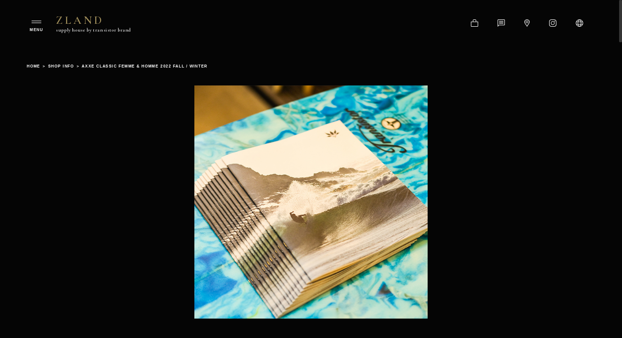

--- FILE ---
content_type: text/html; charset=UTF-8
request_url: https://zlandsupplyhouse.com/axxe-classic-femme-homme-2022-fall-winter/
body_size: 17044
content:
<!doctype html>
<html lang="ja">
<head>
	<meta charset="UTF-8" />
	<meta name="viewport" content="width=device-width, initial-scale=1" />
	<link rel="profile" href="https://gmpg.org/xfn/11" />
	<meta name='robots' content='index, follow, max-image-preview:large, max-snippet:-1, max-video-preview:-1' />

	<!-- This site is optimized with the Yoast SEO plugin v24.9 - https://yoast.com/wordpress/plugins/seo/ -->
	<title>AXXE CLASSIC FEMME &amp; HOMME 2022 FALL / WINTER | ZLAND supply house by transistorbrand | Official Website</title>
	<link rel="canonical" href="https://zlandsupplyhouse.com/axxe-classic-femme-homme-2022-fall-winter/" />
	<meta property="og:locale" content="ja_JP" />
	<meta property="og:type" content="article" />
	<meta property="og:title" content="AXXE CLASSIC FEMME &amp; HOMME 2022 FALL / WINTER | ZLAND supply house by transistorbrand | Official Website" />
	<meta property="og:description" content="AXXE CLASSICから、例年より約１ヶ月早く2022 fall winterカタログが届きました。 今カタログから、U-ZIPシステムから進化したHYBRID U-ZIP Lit (ライト)が新たに登場いたします。 [&hellip;]" />
	<meta property="og:url" content="https://zlandsupplyhouse.com/axxe-classic-femme-homme-2022-fall-winter/" />
	<meta property="og:site_name" content="ZLAND supply house by transistorbrand | Official Website" />
	<meta property="article:published_time" content="2022-07-08T05:10:13+00:00" />
	<meta property="article:modified_time" content="2022-07-26T06:45:57+00:00" />
	<meta property="og:image" content="https://zlandsupplyhouse.com/wp-content/uploads/2022/07/アートボード-1.jpg" />
	<meta property="og:image:width" content="600" />
	<meta property="og:image:height" content="600" />
	<meta property="og:image:type" content="image/jpeg" />
	<meta name="author" content="zland" />
	<meta name="twitter:card" content="summary_large_image" />
	<meta name="twitter:label1" content="執筆者" />
	<meta name="twitter:data1" content="zland" />
	<meta name="twitter:label2" content="推定読み取り時間" />
	<meta name="twitter:data2" content="5分" />
	<script type="application/ld+json" class="yoast-schema-graph">{"@context":"https://schema.org","@graph":[{"@type":"Article","@id":"https://zlandsupplyhouse.com/axxe-classic-femme-homme-2022-fall-winter/#article","isPartOf":{"@id":"https://zlandsupplyhouse.com/axxe-classic-femme-homme-2022-fall-winter/"},"author":{"name":"zland","@id":"https://zlandsupplyhouse.com/#/schema/person/0b162106a23a3ae0cb05d658d4255783"},"headline":"AXXE CLASSIC FEMME &#038; HOMME 2022 FALL / WINTER","datePublished":"2022-07-08T05:10:13+00:00","dateModified":"2022-07-26T06:45:57+00:00","mainEntityOfPage":{"@id":"https://zlandsupplyhouse.com/axxe-classic-femme-homme-2022-fall-winter/"},"wordCount":44,"publisher":{"@id":"https://zlandsupplyhouse.com/#/schema/person/0b162106a23a3ae0cb05d658d4255783"},"image":{"@id":"https://zlandsupplyhouse.com/axxe-classic-femme-homme-2022-fall-winter/#primaryimage"},"thumbnailUrl":"https://zlandsupplyhouse.com/wp-content/uploads/2022/07/アートボード-1.jpg","keywords":["#𝐜𝐮𝐬𝐭𝐨𝐦𝐨𝐫𝐝𝐞𝐫𝐬𝐮𝐫𝐟𝐛𝐨𝐚𝐫𝐝𝐬","#𝐝𝐞𝐞𝐩𝐚𝐱𝐱","#𝐭𝐚𝐩𝐩𝐲𝐬𝐡𝐚𝐩𝐞𝐬_𝐛𝐲_𝐭𝐫𝐚𝐧𝐬𝐢𝐬𝐭𝐨𝐫𝐛𝐫𝐚𝐧𝐝","#𝐭𝐫𝐚𝐧𝐬𝐢𝐬𝐭𝐨𝐫_𝐛𝐫𝐚𝐧𝐝","#𝐭𝐫𝐚𝐧𝐬𝐢𝐬𝐭𝐨𝐫_𝐛𝐫𝐚𝐧𝐝𝐰𝐞𝐭𝐬𝐮𝐢𝐭𝐬","#𝐳𝐥𝐚𝐧𝐝𝐬𝐮𝐩𝐩𝐥𝐲𝐡𝐨𝐮𝐬𝐞"],"articleSection":["Information","News"],"inLanguage":"ja"},{"@type":"WebPage","@id":"https://zlandsupplyhouse.com/axxe-classic-femme-homme-2022-fall-winter/","url":"https://zlandsupplyhouse.com/axxe-classic-femme-homme-2022-fall-winter/","name":"AXXE CLASSIC FEMME & HOMME 2022 FALL / WINTER | ZLAND supply house by transistorbrand | Official Website","isPartOf":{"@id":"https://zlandsupplyhouse.com/#website"},"primaryImageOfPage":{"@id":"https://zlandsupplyhouse.com/axxe-classic-femme-homme-2022-fall-winter/#primaryimage"},"image":{"@id":"https://zlandsupplyhouse.com/axxe-classic-femme-homme-2022-fall-winter/#primaryimage"},"thumbnailUrl":"https://zlandsupplyhouse.com/wp-content/uploads/2022/07/アートボード-1.jpg","datePublished":"2022-07-08T05:10:13+00:00","dateModified":"2022-07-26T06:45:57+00:00","breadcrumb":{"@id":"https://zlandsupplyhouse.com/axxe-classic-femme-homme-2022-fall-winter/#breadcrumb"},"inLanguage":"ja","potentialAction":[{"@type":"ReadAction","target":["https://zlandsupplyhouse.com/axxe-classic-femme-homme-2022-fall-winter/"]}]},{"@type":"ImageObject","inLanguage":"ja","@id":"https://zlandsupplyhouse.com/axxe-classic-femme-homme-2022-fall-winter/#primaryimage","url":"https://zlandsupplyhouse.com/wp-content/uploads/2022/07/アートボード-1.jpg","contentUrl":"https://zlandsupplyhouse.com/wp-content/uploads/2022/07/アートボード-1.jpg","width":600,"height":600},{"@type":"BreadcrumbList","@id":"https://zlandsupplyhouse.com/axxe-classic-femme-homme-2022-fall-winter/#breadcrumb","itemListElement":[{"@type":"ListItem","position":1,"name":"Home","item":"https://zlandsupplyhouse.com/"},{"@type":"ListItem","position":2,"name":"Shop Info","item":"https://zlandsupplyhouse.com/shopinfo/"},{"@type":"ListItem","position":3,"name":"AXXE CLASSIC FEMME &#038; HOMME 2022 FALL / WINTER"}]},{"@type":"WebSite","@id":"https://zlandsupplyhouse.com/#website","url":"https://zlandsupplyhouse.com/","name":"ZLAND supply house by transistorbrand | Official Website","description":"ZLAND supply house by transistorbrand Official Website","publisher":{"@id":"https://zlandsupplyhouse.com/#/schema/person/0b162106a23a3ae0cb05d658d4255783"},"potentialAction":[{"@type":"SearchAction","target":{"@type":"EntryPoint","urlTemplate":"https://zlandsupplyhouse.com/?s={search_term_string}"},"query-input":{"@type":"PropertyValueSpecification","valueRequired":true,"valueName":"search_term_string"}}],"inLanguage":"ja"},{"@type":["Person","Organization"],"@id":"https://zlandsupplyhouse.com/#/schema/person/0b162106a23a3ae0cb05d658d4255783","name":"zland","image":{"@type":"ImageObject","inLanguage":"ja","@id":"https://zlandsupplyhouse.com/#/schema/person/image/","url":"https://zlandsupplyhouse.com/wp-content/uploads/2019/08/siteicon.png","contentUrl":"https://zlandsupplyhouse.com/wp-content/uploads/2019/08/siteicon.png","width":512,"height":512,"caption":"zland"},"logo":{"@id":"https://zlandsupplyhouse.com/#/schema/person/image/"}}]}</script>
	<!-- / Yoast SEO plugin. -->


<link rel='dns-prefetch' href='//cdnjs.cloudflare.com' />
<link rel='dns-prefetch' href='//translate.google.com' />
<link rel='dns-prefetch' href='//www.googletagmanager.com' />
<link rel='dns-prefetch' href='//fonts.googleapis.com' />
<link rel="alternate" type="application/rss+xml" title="ZLAND supply house by transistorbrand | Official Website &raquo; フィード" href="https://zlandsupplyhouse.com/feed/" />
<link rel="alternate" type="application/rss+xml" title="ZLAND supply house by transistorbrand | Official Website &raquo; コメントフィード" href="https://zlandsupplyhouse.com/comments/feed/" />
<link rel="alternate" title="oEmbed (JSON)" type="application/json+oembed" href="https://zlandsupplyhouse.com/wp-json/oembed/1.0/embed?url=https%3A%2F%2Fzlandsupplyhouse.com%2Faxxe-classic-femme-homme-2022-fall-winter%2F" />
<link rel="alternate" title="oEmbed (XML)" type="text/xml+oembed" href="https://zlandsupplyhouse.com/wp-json/oembed/1.0/embed?url=https%3A%2F%2Fzlandsupplyhouse.com%2Faxxe-classic-femme-homme-2022-fall-winter%2F&#038;format=xml" />
<style id='wp-img-auto-sizes-contain-inline-css' type='text/css'>
img:is([sizes=auto i],[sizes^="auto," i]){contain-intrinsic-size:3000px 1500px}
/*# sourceURL=wp-img-auto-sizes-contain-inline-css */
</style>
<style id='wp-block-library-inline-css' type='text/css'>
:root{--wp-block-synced-color:#7a00df;--wp-block-synced-color--rgb:122,0,223;--wp-bound-block-color:var(--wp-block-synced-color);--wp-editor-canvas-background:#ddd;--wp-admin-theme-color:#007cba;--wp-admin-theme-color--rgb:0,124,186;--wp-admin-theme-color-darker-10:#006ba1;--wp-admin-theme-color-darker-10--rgb:0,107,160.5;--wp-admin-theme-color-darker-20:#005a87;--wp-admin-theme-color-darker-20--rgb:0,90,135;--wp-admin-border-width-focus:2px}@media (min-resolution:192dpi){:root{--wp-admin-border-width-focus:1.5px}}.wp-element-button{cursor:pointer}:root .has-very-light-gray-background-color{background-color:#eee}:root .has-very-dark-gray-background-color{background-color:#313131}:root .has-very-light-gray-color{color:#eee}:root .has-very-dark-gray-color{color:#313131}:root .has-vivid-green-cyan-to-vivid-cyan-blue-gradient-background{background:linear-gradient(135deg,#00d084,#0693e3)}:root .has-purple-crush-gradient-background{background:linear-gradient(135deg,#34e2e4,#4721fb 50%,#ab1dfe)}:root .has-hazy-dawn-gradient-background{background:linear-gradient(135deg,#faaca8,#dad0ec)}:root .has-subdued-olive-gradient-background{background:linear-gradient(135deg,#fafae1,#67a671)}:root .has-atomic-cream-gradient-background{background:linear-gradient(135deg,#fdd79a,#004a59)}:root .has-nightshade-gradient-background{background:linear-gradient(135deg,#330968,#31cdcf)}:root .has-midnight-gradient-background{background:linear-gradient(135deg,#020381,#2874fc)}:root{--wp--preset--font-size--normal:16px;--wp--preset--font-size--huge:42px}.has-regular-font-size{font-size:1em}.has-larger-font-size{font-size:2.625em}.has-normal-font-size{font-size:var(--wp--preset--font-size--normal)}.has-huge-font-size{font-size:var(--wp--preset--font-size--huge)}.has-text-align-center{text-align:center}.has-text-align-left{text-align:left}.has-text-align-right{text-align:right}.has-fit-text{white-space:nowrap!important}#end-resizable-editor-section{display:none}.aligncenter{clear:both}.items-justified-left{justify-content:flex-start}.items-justified-center{justify-content:center}.items-justified-right{justify-content:flex-end}.items-justified-space-between{justify-content:space-between}.screen-reader-text{border:0;clip-path:inset(50%);height:1px;margin:-1px;overflow:hidden;padding:0;position:absolute;width:1px;word-wrap:normal!important}.screen-reader-text:focus{background-color:#ddd;clip-path:none;color:#444;display:block;font-size:1em;height:auto;left:5px;line-height:normal;padding:15px 23px 14px;text-decoration:none;top:5px;width:auto;z-index:100000}html :where(.has-border-color){border-style:solid}html :where([style*=border-top-color]){border-top-style:solid}html :where([style*=border-right-color]){border-right-style:solid}html :where([style*=border-bottom-color]){border-bottom-style:solid}html :where([style*=border-left-color]){border-left-style:solid}html :where([style*=border-width]){border-style:solid}html :where([style*=border-top-width]){border-top-style:solid}html :where([style*=border-right-width]){border-right-style:solid}html :where([style*=border-bottom-width]){border-bottom-style:solid}html :where([style*=border-left-width]){border-left-style:solid}html :where(img[class*=wp-image-]){height:auto;max-width:100%}:where(figure){margin:0 0 1em}html :where(.is-position-sticky){--wp-admin--admin-bar--position-offset:var(--wp-admin--admin-bar--height,0px)}@media screen and (max-width:600px){html :where(.is-position-sticky){--wp-admin--admin-bar--position-offset:0px}}

/*# sourceURL=wp-block-library-inline-css */
</style><style id='global-styles-inline-css' type='text/css'>
:root{--wp--preset--aspect-ratio--square: 1;--wp--preset--aspect-ratio--4-3: 4/3;--wp--preset--aspect-ratio--3-4: 3/4;--wp--preset--aspect-ratio--3-2: 3/2;--wp--preset--aspect-ratio--2-3: 2/3;--wp--preset--aspect-ratio--16-9: 16/9;--wp--preset--aspect-ratio--9-16: 9/16;--wp--preset--color--black: #000000;--wp--preset--color--cyan-bluish-gray: #abb8c3;--wp--preset--color--white: #FFF;--wp--preset--color--pale-pink: #f78da7;--wp--preset--color--vivid-red: #cf2e2e;--wp--preset--color--luminous-vivid-orange: #ff6900;--wp--preset--color--luminous-vivid-amber: #fcb900;--wp--preset--color--light-green-cyan: #7bdcb5;--wp--preset--color--vivid-green-cyan: #00d084;--wp--preset--color--pale-cyan-blue: #8ed1fc;--wp--preset--color--vivid-cyan-blue: #0693e3;--wp--preset--color--vivid-purple: #9b51e0;--wp--preset--color--primary: #0073a8;--wp--preset--color--secondary: #005075;--wp--preset--color--dark-gray: #111;--wp--preset--color--light-gray: #767676;--wp--preset--gradient--vivid-cyan-blue-to-vivid-purple: linear-gradient(135deg,rgb(6,147,227) 0%,rgb(155,81,224) 100%);--wp--preset--gradient--light-green-cyan-to-vivid-green-cyan: linear-gradient(135deg,rgb(122,220,180) 0%,rgb(0,208,130) 100%);--wp--preset--gradient--luminous-vivid-amber-to-luminous-vivid-orange: linear-gradient(135deg,rgb(252,185,0) 0%,rgb(255,105,0) 100%);--wp--preset--gradient--luminous-vivid-orange-to-vivid-red: linear-gradient(135deg,rgb(255,105,0) 0%,rgb(207,46,46) 100%);--wp--preset--gradient--very-light-gray-to-cyan-bluish-gray: linear-gradient(135deg,rgb(238,238,238) 0%,rgb(169,184,195) 100%);--wp--preset--gradient--cool-to-warm-spectrum: linear-gradient(135deg,rgb(74,234,220) 0%,rgb(151,120,209) 20%,rgb(207,42,186) 40%,rgb(238,44,130) 60%,rgb(251,105,98) 80%,rgb(254,248,76) 100%);--wp--preset--gradient--blush-light-purple: linear-gradient(135deg,rgb(255,206,236) 0%,rgb(152,150,240) 100%);--wp--preset--gradient--blush-bordeaux: linear-gradient(135deg,rgb(254,205,165) 0%,rgb(254,45,45) 50%,rgb(107,0,62) 100%);--wp--preset--gradient--luminous-dusk: linear-gradient(135deg,rgb(255,203,112) 0%,rgb(199,81,192) 50%,rgb(65,88,208) 100%);--wp--preset--gradient--pale-ocean: linear-gradient(135deg,rgb(255,245,203) 0%,rgb(182,227,212) 50%,rgb(51,167,181) 100%);--wp--preset--gradient--electric-grass: linear-gradient(135deg,rgb(202,248,128) 0%,rgb(113,206,126) 100%);--wp--preset--gradient--midnight: linear-gradient(135deg,rgb(2,3,129) 0%,rgb(40,116,252) 100%);--wp--preset--font-size--small: 19.5px;--wp--preset--font-size--medium: 20px;--wp--preset--font-size--large: 36.5px;--wp--preset--font-size--x-large: 42px;--wp--preset--font-size--normal: 22px;--wp--preset--font-size--huge: 49.5px;--wp--preset--spacing--20: 0.44rem;--wp--preset--spacing--30: 0.67rem;--wp--preset--spacing--40: 1rem;--wp--preset--spacing--50: 1.5rem;--wp--preset--spacing--60: 2.25rem;--wp--preset--spacing--70: 3.38rem;--wp--preset--spacing--80: 5.06rem;--wp--preset--shadow--natural: 6px 6px 9px rgba(0, 0, 0, 0.2);--wp--preset--shadow--deep: 12px 12px 50px rgba(0, 0, 0, 0.4);--wp--preset--shadow--sharp: 6px 6px 0px rgba(0, 0, 0, 0.2);--wp--preset--shadow--outlined: 6px 6px 0px -3px rgb(255, 255, 255), 6px 6px rgb(0, 0, 0);--wp--preset--shadow--crisp: 6px 6px 0px rgb(0, 0, 0);}:where(.is-layout-flex){gap: 0.5em;}:where(.is-layout-grid){gap: 0.5em;}body .is-layout-flex{display: flex;}.is-layout-flex{flex-wrap: wrap;align-items: center;}.is-layout-flex > :is(*, div){margin: 0;}body .is-layout-grid{display: grid;}.is-layout-grid > :is(*, div){margin: 0;}:where(.wp-block-columns.is-layout-flex){gap: 2em;}:where(.wp-block-columns.is-layout-grid){gap: 2em;}:where(.wp-block-post-template.is-layout-flex){gap: 1.25em;}:where(.wp-block-post-template.is-layout-grid){gap: 1.25em;}.has-black-color{color: var(--wp--preset--color--black) !important;}.has-cyan-bluish-gray-color{color: var(--wp--preset--color--cyan-bluish-gray) !important;}.has-white-color{color: var(--wp--preset--color--white) !important;}.has-pale-pink-color{color: var(--wp--preset--color--pale-pink) !important;}.has-vivid-red-color{color: var(--wp--preset--color--vivid-red) !important;}.has-luminous-vivid-orange-color{color: var(--wp--preset--color--luminous-vivid-orange) !important;}.has-luminous-vivid-amber-color{color: var(--wp--preset--color--luminous-vivid-amber) !important;}.has-light-green-cyan-color{color: var(--wp--preset--color--light-green-cyan) !important;}.has-vivid-green-cyan-color{color: var(--wp--preset--color--vivid-green-cyan) !important;}.has-pale-cyan-blue-color{color: var(--wp--preset--color--pale-cyan-blue) !important;}.has-vivid-cyan-blue-color{color: var(--wp--preset--color--vivid-cyan-blue) !important;}.has-vivid-purple-color{color: var(--wp--preset--color--vivid-purple) !important;}.has-black-background-color{background-color: var(--wp--preset--color--black) !important;}.has-cyan-bluish-gray-background-color{background-color: var(--wp--preset--color--cyan-bluish-gray) !important;}.has-white-background-color{background-color: var(--wp--preset--color--white) !important;}.has-pale-pink-background-color{background-color: var(--wp--preset--color--pale-pink) !important;}.has-vivid-red-background-color{background-color: var(--wp--preset--color--vivid-red) !important;}.has-luminous-vivid-orange-background-color{background-color: var(--wp--preset--color--luminous-vivid-orange) !important;}.has-luminous-vivid-amber-background-color{background-color: var(--wp--preset--color--luminous-vivid-amber) !important;}.has-light-green-cyan-background-color{background-color: var(--wp--preset--color--light-green-cyan) !important;}.has-vivid-green-cyan-background-color{background-color: var(--wp--preset--color--vivid-green-cyan) !important;}.has-pale-cyan-blue-background-color{background-color: var(--wp--preset--color--pale-cyan-blue) !important;}.has-vivid-cyan-blue-background-color{background-color: var(--wp--preset--color--vivid-cyan-blue) !important;}.has-vivid-purple-background-color{background-color: var(--wp--preset--color--vivid-purple) !important;}.has-black-border-color{border-color: var(--wp--preset--color--black) !important;}.has-cyan-bluish-gray-border-color{border-color: var(--wp--preset--color--cyan-bluish-gray) !important;}.has-white-border-color{border-color: var(--wp--preset--color--white) !important;}.has-pale-pink-border-color{border-color: var(--wp--preset--color--pale-pink) !important;}.has-vivid-red-border-color{border-color: var(--wp--preset--color--vivid-red) !important;}.has-luminous-vivid-orange-border-color{border-color: var(--wp--preset--color--luminous-vivid-orange) !important;}.has-luminous-vivid-amber-border-color{border-color: var(--wp--preset--color--luminous-vivid-amber) !important;}.has-light-green-cyan-border-color{border-color: var(--wp--preset--color--light-green-cyan) !important;}.has-vivid-green-cyan-border-color{border-color: var(--wp--preset--color--vivid-green-cyan) !important;}.has-pale-cyan-blue-border-color{border-color: var(--wp--preset--color--pale-cyan-blue) !important;}.has-vivid-cyan-blue-border-color{border-color: var(--wp--preset--color--vivid-cyan-blue) !important;}.has-vivid-purple-border-color{border-color: var(--wp--preset--color--vivid-purple) !important;}.has-vivid-cyan-blue-to-vivid-purple-gradient-background{background: var(--wp--preset--gradient--vivid-cyan-blue-to-vivid-purple) !important;}.has-light-green-cyan-to-vivid-green-cyan-gradient-background{background: var(--wp--preset--gradient--light-green-cyan-to-vivid-green-cyan) !important;}.has-luminous-vivid-amber-to-luminous-vivid-orange-gradient-background{background: var(--wp--preset--gradient--luminous-vivid-amber-to-luminous-vivid-orange) !important;}.has-luminous-vivid-orange-to-vivid-red-gradient-background{background: var(--wp--preset--gradient--luminous-vivid-orange-to-vivid-red) !important;}.has-very-light-gray-to-cyan-bluish-gray-gradient-background{background: var(--wp--preset--gradient--very-light-gray-to-cyan-bluish-gray) !important;}.has-cool-to-warm-spectrum-gradient-background{background: var(--wp--preset--gradient--cool-to-warm-spectrum) !important;}.has-blush-light-purple-gradient-background{background: var(--wp--preset--gradient--blush-light-purple) !important;}.has-blush-bordeaux-gradient-background{background: var(--wp--preset--gradient--blush-bordeaux) !important;}.has-luminous-dusk-gradient-background{background: var(--wp--preset--gradient--luminous-dusk) !important;}.has-pale-ocean-gradient-background{background: var(--wp--preset--gradient--pale-ocean) !important;}.has-electric-grass-gradient-background{background: var(--wp--preset--gradient--electric-grass) !important;}.has-midnight-gradient-background{background: var(--wp--preset--gradient--midnight) !important;}.has-small-font-size{font-size: var(--wp--preset--font-size--small) !important;}.has-medium-font-size{font-size: var(--wp--preset--font-size--medium) !important;}.has-large-font-size{font-size: var(--wp--preset--font-size--large) !important;}.has-x-large-font-size{font-size: var(--wp--preset--font-size--x-large) !important;}
/*# sourceURL=global-styles-inline-css */
</style>

<style id='classic-theme-styles-inline-css' type='text/css'>
/*! This file is auto-generated */
.wp-block-button__link{color:#fff;background-color:#32373c;border-radius:9999px;box-shadow:none;text-decoration:none;padding:calc(.667em + 2px) calc(1.333em + 2px);font-size:1.125em}.wp-block-file__button{background:#32373c;color:#fff;text-decoration:none}
/*# sourceURL=/wp-includes/css/classic-themes.min.css */
</style>
<link rel='stylesheet' id='google-language-translator-css' href='https://zlandsupplyhouse.com/wp-content/plugins/google-language-translator/css/style.css' type='text/css' media='' />
<link rel='stylesheet' id='material-icons-css' href='//fonts.googleapis.com/icon?family=Material+Icons' type='text/css' media='all' />
<link rel='stylesheet' id='font-cormorant-css' href='//fonts.googleapis.com/css?family=Cormorant+Garamond%3A400%2C600&#038;display=swap' type='text/css' media='all' />
<link rel='stylesheet' id='slick-css-css' href='//cdnjs.cloudflare.com/ajax/libs/slick-carousel/1.9.0/slick.min.css' type='text/css' media='all' />
<link rel='stylesheet' id='lightsbox-css-css' href='https://zlandsupplyhouse.com/wp-content/themes/zland/js/lightbox/lightbox.css' type='text/css' media='all' />
<link rel='stylesheet' id='citylights-style-css' href='https://zlandsupplyhouse.com/wp-content/themes/zland/style.css' type='text/css' media='all' />
<!--n2css--><!--n2js--><script type="text/javascript" src="https://zlandsupplyhouse.com/wp-includes/js/jquery/jquery.min.js" id="jquery-core-js"></script>
<script type="text/javascript" src="https://zlandsupplyhouse.com/wp-includes/js/jquery/jquery-migrate.min.js" id="jquery-migrate-js"></script>
<script type="text/javascript" src="https://zlandsupplyhouse.com/wp-content/plugins/the-preloader/js/preloader-script.js" id="wptime-plugin-preloader-script-js"></script>

<!-- Google アナリティクス スニペット (Site Kit が追加) -->
<script type="text/javascript" src="https://www.googletagmanager.com/gtag/js?id=UA-233290933-1" id="google_gtagjs-js" async></script>
<script type="text/javascript" id="google_gtagjs-js-after">
/* <![CDATA[ */
window.dataLayer = window.dataLayer || [];function gtag(){dataLayer.push(arguments);}
gtag('set', 'linker', {"domains":["zlandsupplyhouse.com"]} );
gtag("js", new Date());
gtag("set", "developer_id.dZTNiMT", true);
gtag("config", "UA-233290933-1", {"anonymize_ip":true});
//# sourceURL=google_gtagjs-js-after
/* ]]> */
</script>

<!-- (ここまで) Google アナリティクス スニペット (Site Kit が追加) -->
<link rel="https://api.w.org/" href="https://zlandsupplyhouse.com/wp-json/" /><link rel="alternate" title="JSON" type="application/json" href="https://zlandsupplyhouse.com/wp-json/wp/v2/posts/1813" /><meta name="generator" content="WordPress 6.9" />
<link rel='shortlink' href='https://zlandsupplyhouse.com/?p=1813' />
<style>#google_language_translator a{display:none!important;}div.skiptranslate.goog-te-gadget{display:inline!important;}.goog-te-gadget{color:transparent!important;}.goog-te-gadget{font-size:0px!important;}.goog-branding{display:none;}.goog-tooltip{display: none!important;}.goog-tooltip:hover{display: none!important;}.goog-text-highlight{background-color:transparent!important;border:none!important;box-shadow:none!important;}#google_language_translator select.goog-te-combo{color:#32373c;}#flags{display:none;}div.skiptranslate{display:none!important;}body{top:0px!important;}#goog-gt-{display:none!important;}font font{background-color:transparent!important;box-shadow:none!important;position:initial!important;}#glt-translate-trigger{left:20px;right:auto;}#glt-translate-trigger > span{color:#ffffff;}#glt-translate-trigger{background:#f89406;}</style><meta name="generator" content="Site Kit by Google 1.77.0" />    	<style type="text/css">
			#wptime-plugin-preloader{
				position: fixed;
				top: 0;
			 	left: 0;
			 	right: 0;
			 	bottom: 0;
				background:url(https://zlandsupplyhouse.com/wp-content/uploads/2019/08/siteicon.png) no-repeat #050505 50%;
				-moz-background-size:64px 64px;
				-o-background-size:64px 64px;
				-webkit-background-size:64px 64px;
				background-size:64px 64px;
				z-index: 99998;
				width:100%;
				height:100%;
			}
		</style>

		<noscript>
    		<style type="text/css">
        		#wptime-plugin-preloader{
        			display:none !important;
        		}
    		</style>
		</noscript>
    <link rel="icon" href="https://zlandsupplyhouse.com/wp-content/uploads/2019/08/cropped-siteicon-1-32x32.png" sizes="32x32" />
<link rel="icon" href="https://zlandsupplyhouse.com/wp-content/uploads/2019/08/cropped-siteicon-1-192x192.png" sizes="192x192" />
<link rel="apple-touch-icon" href="https://zlandsupplyhouse.com/wp-content/uploads/2019/08/cropped-siteicon-1-180x180.png" />
<meta name="msapplication-TileImage" content="https://zlandsupplyhouse.com/wp-content/uploads/2019/08/cropped-siteicon-1-270x270.png" />
</head>

<body class="wp-singular single single-post single-format-standard wp-embed-responsive wp-theme-zland singular image-filters-enabled">
<div id="wptime-plugin-preloader"></div>
	
<div id="page" class="site">
	<a class="skip-link screen-reader-text" href="#content">Skip to content</a>

		<header id="masthead" class="site-header featured-image">

			<div class="site-branding-container">
				<div class="site-branding container flex wrap center-a">
	<button id="btn-nav" class="btn-menu">
	 <span></span>
	</button>

	
	<h1 class="site-title">
		<a class="link" href="https://zlandsupplyhouse.com/" rel="home">
			ZLAND<br>
			<span>supply house by transistor brand</span>
		</a>
	</h1>

				<p class="screen-reader-text">
				ZLAND supply house by transistorbrand Official Website			</p>
				<nav id="site-navigation" class="main-navigation flex wrap" aria-label="Top Menu">
			<div class="nav-visual">
				<img class="img responsive" src="https://zlandsupplyhouse.com/wp-content/uploads/2019/08/nav-visual.jpg">
			</div>
			<div class="menu-primary-menu-container"><ul id="menu-primary-menu" class="main-menu"><li id="menu-item-11" class="mn-home menu-item menu-item-type-post_type menu-item-object-page menu-item-home menu-item-11"><a class='anm' href="https://zlandsupplyhouse.com/">Home</a></li>
<li id="menu-item-10" class="menu-item menu-item-type-post_type menu-item-object-page current_page_parent menu-item-10"><a class='anm' href="https://zlandsupplyhouse.com/shopinfo/">Shop Info</a></li>
<li id="menu-item-28" class="mn-about menu-item menu-item-type-post_type menu-item-object-page menu-item-28"><a class='anm' href="https://zlandsupplyhouse.com/about/">About</a></li>
<li id="menu-item-27" class="mn-member menu-item menu-item-type-post_type menu-item-object-page menu-item-27"><a class='anm' href="https://zlandsupplyhouse.com/member-ship/">Member Ship</a></li>
<li id="menu-item-34" class="mn-surf menu-item menu-item-type-post_type menu-item-object-page menu-item-34"><a class='anm' href="https://zlandsupplyhouse.com/surfbuddy/">Surf Buddy</a></li>
<li id="menu-item-58" class="mn-craft menu-item menu-item-type-post_type menu-item-object-page menu-item-58"><a class='anm' href="https://zlandsupplyhouse.com/selfcraftwork/">Self Craft Work</a></li>
<li id="menu-item-48" class="mn-reserve mn-cta menu-item menu-item-type-post_type menu-item-object-page menu-item-48"><a class='anm' href="https://zlandsupplyhouse.com/reservation/">Reservation</a></li>
<li id="menu-item-63" class="mn-registration mn-cta menu-item menu-item-type-post_type menu-item-object-page menu-item-63"><a class='anm' href="https://zlandsupplyhouse.com/registration/">Registration</a></li>
<li id="menu-item-55" class="mn-contact mn-cta menu-item menu-item-type-post_type menu-item-object-page menu-item-55"><a class='anm' href="https://zlandsupplyhouse.com/contact/">Contact</a></li>
</ul></div>		</nav><!-- #site-navigation -->
			
		<nav id="header-sns-nav">
	 <ul class="flex wrap center-a">
			<li>
			 <a class="link" href="http://transistorbrand.shop-pro.jp/" target="_blank">
					<span class="screen-reader-text">Shop</span>
					<svg class="icon icon-svg icon-shop" xmlns="http://www.w3.org/2000/svg" viewBox="0 0 15 15">
						<path class="st0" d="M11,4.5V2c0-1.1-0.9-2-2-2H6C4.9,0,4,0.9,4,2v2.5H0v9C0,14.3,0.7,15,1.5,15h12c0.8,0,1.5-0.7,1.5-1.5v-9H11z M5,2c0-0.6,0.4-1,1-1h3c0.6,0,1,0.4,1,1v2.5H5V2z M14,13.5c0,0.3-0.2,0.5-0.5,0.5h-12C1.2,14,1,13.8,1,13.5v-8h13V13.5z"/>
					</svg>
				</a>
			</li>
			<li>
			 <a class="link" href="https://zlandsupplyhouse.com/contact/">
					<span class="screen-reader-text">Contact</span>
					<svg class="icon icon-svg icon-message" xmlns="http://www.w3.org/2000/svg" viewBox="0 0 15 15">
						<g>
							<path class="st0" d="M13.5,1C13.8,1,14,1.2,14,1.5v9c0,0.3-0.2,0.5-0.5,0.5H3H2.6l-0.3,0.3L1,12.6V1.5C1,1.2,1.2,1,1.5,1H13.5 M13.5,0h-12C0.7,0,0,0.7,0,1.5V15l3-3h10.5c0.8,0,1.5-0.7,1.5-1.5v-9C15,0.7,14.3,0,13.5,0L13.5,0z"/>
						 <g>
								<rect x="3" y="3.2" class="st0" width="9" height="1"/>
								<rect x="3" y="5.5" class="st0" width="9" height="1"/>
								<rect x="3" y="7.8" class="st0" width="9" height="1"/>
							</g>
						</g>
					</svg>
				</a>
			</li>
		 <li>
			 <a class="link" href="https://goo.gl/maps/cMztFi1WpgDj6QM2A" target="_blank">
					<span class="screen-reader-text">Google Map</span>
					<svg class="icon icon-svg icon-marker" xmlns="http://www.w3.org/2000/svg" viewBox="0 0 11 15">
						<path d="M5.5 0c-3 0-5.5 2.3-5.5 5.1 0 1 .3 1.9.8 2.7l4.8 7.2 4.6-7.2c.5-.8.8-1.7.8-2.7 0-2.8-2.5-5.1-5.5-5.1zm3.8 7.2l-3.8 5.9-3.8-5.8c-.4-.7-.7-1.4-.7-2.2 0-2.2 2-4.1 4.5-4.1s4.5 1.9 4.5 4.1c0 .8-.3 1.5-.7 2.1zm-3.8-4.6c-1.5 0-2.7 1.1-2.7 2.5s1.2 2.6 2.7 2.6c1.5 0 2.7-1.1 2.7-2.6 0-1.4-1.2-2.5-2.7-2.5zm0 4.1c-.9 0-1.7-.7-1.7-1.6 0-.9.8-1.6 1.7-1.6.9 0 1.7.7 1.7 1.6 0 .9-.8 1.6-1.7 1.6z"/>
					</svg>
				</a>
			</li>
			<li>
				<a class="link" href="https://www.instagram.com/zlandsupplyhouse/" target="_blank">
					<span class="screen-reader-text">Instagram</span>
					<svg class="icon icon-svg icon-insta" xmlns="http://www.w3.org/2000/svg" viewBox="0 0 15 15">
						<path d="M10.5 0h-6c-2.5 0-4.5 2-4.5 4.5v6.1c0 2.4 2 4.4 4.5 4.4h6.1c2.5 0 4.5-2 4.5-4.5v-6c-.1-2.5-2.1-4.5-4.6-4.5zm3.5 10.5c0 1.9-1.6 3.5-3.5 3.5h-6c-1.9 0-3.5-1.6-3.5-3.5v-6c0-1.9 1.6-3.5 3.5-3.5h6.1c1.8 0 3.4 1.6 3.4 3.5v6zm-6.5-6.9c-2.1 0-3.9 1.7-3.9 3.9s1.7 3.9 3.9 3.9 3.9-1.7 3.9-3.9c0-2.1-1.8-3.9-3.9-3.9zm0 6.8c-1.6 0-2.9-1.3-2.9-2.9s1.3-2.9 2.9-2.9 2.9 1.3 2.9 2.9-1.3 2.9-2.9 2.9zm4.8-6.8c0 .5-.4.9-.9.9s-.9-.4-.9-.9.4-.9.9-.9.9.4.9.9z"/>
					</svg>
				</a>
			</li>
			<li class="menu-lang">
				<div class="toggle-target toggle-lang">
				 <div id="google_language_translator" class="default-language-ja"></div>				</div>
				<span class="screen-reader-text">Language</span>
				<svg class="link toggle-anchor icon icon-svg icon-lang" xmlns="http://www.w3.org/2000/svg" viewBox="0 0 15 15">
					<path d="M7.5 0c-4.1 0-7.5 3.4-7.5 7.5s3.4 7.5 7.5 7.5 7.5-3.4 7.5-7.5-3.4-7.5-7.5-7.5zm5.8 4.5h-2.5c-.5-1.3-1.1-2.5-1.7-3.3 1.8.5 3.3 1.7 4.2 3.3zm.7 3c0 .7-.1 1.4-.3 2h-2.5c.3-1.4.2-2.8-.1-4h2.6c.2.6.3 1.3.3 2zm-6.5 6.5h-.3c-1-1.2-1.7-2.4-2.1-3.5h4.7c-.4 1.1-1.1 2.3-2.1 3.5h-.2zm-2.7-4.5c-.3-1.4-.2-2.8.1-4h5.1c.3 1.2.4 2.6.1 4h-5.3zm-3.8-2c0-.7.1-1.4.3-2h2.7c-.3 1.2-.4 2.6-.1 4h-2.6c-.2-.6-.3-1.3-.3-2zm6.5-6.5h.2c.6.7 1.4 1.9 2 3.5h-4.4c.6-1.6 1.4-2.8 2-3.5h.2zm-1.6.2c-.6.8-1.2 2-1.6 3.3h-2.6c.9-1.6 2.4-2.8 4.2-3.3zm-4.2 9.3h2.4c.3 1.1.9 2.2 1.7 3.3-1.8-.5-3.2-1.7-4.1-3.3zm7.5 3.3c.8-1.1 1.4-2.2 1.7-3.3h2.4c-.9 1.6-2.3 2.8-4.1 3.3z"/>
				</svg>
			</li>
		</ul>
	</nav>
 </div><!-- .site-branding -->
			</div><!-- .site-branding-container -->

		</header><!-- #masthead -->

	<div id="content" class="site-content">
			<div class="breadcrumbs container irregular"><p id="breadcrumbs"><span><span><a href="https://zlandsupplyhouse.com/">Home</a></span> ＞ <span><a href="https://zlandsupplyhouse.com/shopinfo/">Shop Info</a></span> ＞ <span class="breadcrumb_last" aria-current="page">AXXE CLASSIC FEMME &#038; HOMME 2022 FALL / WINTER</span></span></p></div> 		
		

	<section id="primary" class="content-area">
		<main id="main" class="site-main">

			
<article id="post-1813" class="post-1813 post type-post status-publish format-standard has-post-thumbnail hentry category-information category-news tag-24 tag-26 tag-__ tag-_ tag-20 entry">
	<div class="container medium">
		
		<div class="col-head">
			<div class="eyecatch-wrap">
			 <img width="600" height="600" src="https://zlandsupplyhouse.com/wp-content/uploads/2022/07/アートボード-1.jpg" class="responsive eyecatch wp-post-image" alt="" decoding="async" fetchpriority="high" />			</div>
			
  	<header class="entry-header">
		  
<div class="entry-meta txt-jp">
 <p class="time">
		UPDATE : <time>2022.07.08</time>
	</p>
	
	<p class="cat">		
		CATEGORY : 
						<a href="https://zlandsupplyhouse.com/category/information/">
		 						Information		</a>
			</p>
</div><!-- .entry-meta -->

<h1 class="entry-title ttl-C txt-jp">AXXE CLASSIC FEMME &#038; HOMME 2022 FALL / WINTER</h1>	  </header>
		</div>
 	<div class="entry-content col-cont">
			<div class="txt-jp">
		<p style="text-align: center;"><span style="color: #ffffff;"><img decoding="async" class="wp-image-1816" src="https://zlandsupplyhouse.com/wp-content/uploads/2022/07/64185ACD-7290-4AA1-A32E-5EB6E042E94E-21817-000002BD04779A97.jpg" alt="" width="1500" height="1000" srcset="https://zlandsupplyhouse.com/wp-content/uploads/2022/07/64185ACD-7290-4AA1-A32E-5EB6E042E94E-21817-000002BD04779A97.jpg 1776w, https://zlandsupplyhouse.com/wp-content/uploads/2022/07/64185ACD-7290-4AA1-A32E-5EB6E042E94E-21817-000002BD04779A97-768x512.jpg 768w, https://zlandsupplyhouse.com/wp-content/uploads/2022/07/64185ACD-7290-4AA1-A32E-5EB6E042E94E-21817-000002BD04779A97-1536x1024.jpg 1536w, https://zlandsupplyhouse.com/wp-content/uploads/2022/07/64185ACD-7290-4AA1-A32E-5EB6E042E94E-21817-000002BD04779A97-1568x1045.jpg 1568w" sizes="(max-width: 1500px) 100vw, 1500px" />AXXE CLASSICから、例年より約１ヶ月早く2022 fall winterカタログが届きました。</span></p>
<p style="text-align: center;"><span style="color: #ffffff;">今カタログから、U-ZIPシステムから進化したHYBRID U-ZIP Lit (ライト)が新たに登場いたします。</span><br />
<span style="color: #ffffff;">これまでのU-ZIPシステムよりコンパクトにレイアウトされたU字型ファスナー、脇下のカッティングも新しくなり、ピッタリとした上半身のシルエットと肩の動きを妨げずストレスなくパドルが行えるデザインが特徴となります。</span></p>
<p style="text-align: center;"><span style="color: #ffffff;">AXXE CLASSICでは、8月31日までにメンテナンスに出していただいた方限定(フルスーツ・ブーツ付きスーツの方限定)に、ウェットハンガーをお付けする特典も行っております。</span><br />
<span style="color: #ffffff;">期間2022年8月31日まで!!<span style="caret-color: #000000;"><br />
</span><img decoding="async" class="aligncenter wp-image-1817" src="https://zlandsupplyhouse.com/wp-content/uploads/2022/07/17EFBB99-2070-46E0-90D0-5401CACBA1F2-21817-000002BCFD4D2184.jpg" alt="" width="1500" height="1000" srcset="https://zlandsupplyhouse.com/wp-content/uploads/2022/07/17EFBB99-2070-46E0-90D0-5401CACBA1F2-21817-000002BCFD4D2184.jpg 1776w, https://zlandsupplyhouse.com/wp-content/uploads/2022/07/17EFBB99-2070-46E0-90D0-5401CACBA1F2-21817-000002BCFD4D2184-768x512.jpg 768w, https://zlandsupplyhouse.com/wp-content/uploads/2022/07/17EFBB99-2070-46E0-90D0-5401CACBA1F2-21817-000002BCFD4D2184-1536x1024.jpg 1536w, https://zlandsupplyhouse.com/wp-content/uploads/2022/07/17EFBB99-2070-46E0-90D0-5401CACBA1F2-21817-000002BCFD4D2184-1568x1045.jpg 1568w" sizes="(max-width: 1500px) 100vw, 1500px" />カタログ内には、キース・マロイファミリーのサーフィン＆ライフスタイルの暖かい写真達も掲載されております。</span></p>
<p style="text-align: center;"><span style="color: #ffffff;">『価格改正のお知らせ』<br />
今季、材料費高騰からAXXE CLASSICでも価格改正をおこなう事になりました。8月31日までのオーダー受注に関しましては、改正前価格にてオーダー受注を承りますが、9月1日からのオーダー受注につきましては改正価格(¥5,000UP)となります。お得な8月31日までのオーダー受注をお待ちしております。<br />
またAXXE CLASSICでは、お早めの前シーズンで酷使した秋冬用ウェットスーツメンテナンスをお勧めしております。毎年、秋冬シーズンはオーダースーツの受注が増え、メンテナンスに関してもオーダースーツと同じ生産ラインで対応する為、１ヶ月以上お待たせさせてしまう可能性があります。</span><br />
<span style="color: #ffffff;"><img loading="lazy" decoding="async" class="aligncenter wp-image-1674" src="https://zlandsupplyhouse.com/wp-content/uploads/2022/06/IMG_1647-scaled.jpg" alt="" width="1500" height="1125" srcset="https://zlandsupplyhouse.com/wp-content/uploads/2022/06/IMG_1647-scaled.jpg 2560w, https://zlandsupplyhouse.com/wp-content/uploads/2022/06/IMG_1647-2000x1500.jpg 2000w, https://zlandsupplyhouse.com/wp-content/uploads/2022/06/IMG_1647-768x576.jpg 768w, https://zlandsupplyhouse.com/wp-content/uploads/2022/06/IMG_1647-1536x1152.jpg 1536w, https://zlandsupplyhouse.com/wp-content/uploads/2022/06/IMG_1647-2048x1536.jpg 2048w, https://zlandsupplyhouse.com/wp-content/uploads/2022/06/IMG_1647-1568x1176.jpg 1568w" sizes="auto, (max-width: 1500px) 100vw, 1500px" /></span><br />
<span style="color: #ffffff;"><img loading="lazy" decoding="async" class="aligncenter wp-image-1677" src="https://zlandsupplyhouse.com/wp-content/uploads/2022/06/IMG_1638-2.jpg" alt="" width="1500" height="1125" srcset="https://zlandsupplyhouse.com/wp-content/uploads/2022/06/IMG_1638-2.jpg 2048w, https://zlandsupplyhouse.com/wp-content/uploads/2022/06/IMG_1638-2-2000x1500.jpg 2000w, https://zlandsupplyhouse.com/wp-content/uploads/2022/06/IMG_1638-2-768x576.jpg 768w, https://zlandsupplyhouse.com/wp-content/uploads/2022/06/IMG_1638-2-1536x1152.jpg 1536w, https://zlandsupplyhouse.com/wp-content/uploads/2022/06/IMG_1638-2-1568x1176.jpg 1568w" sizes="auto, (max-width: 1500px) 100vw, 1500px" />メンテナンスをご検討の方は、お早めに。</span><br />
<span style="color: #ffffff;">&#8212;&#8212;&#8212;&#8212;&#8212;&#8212;&#8212;&#8212;&#8212;&#8212;&#8212;&#8212;&#8212;&#8212;&#8212;&#8212;-</span><br />
<span style="color: #ffffff;">ZLAND supply house @(zlandsupplyhouse)</span><br />
<span style="color: #ffffff;">住所：神奈川県藤沢市片瀬海岸2-12-19</span><br />
<span style="color: #ffffff;">MAIL：zlandsupplyhouse＠<a class="oajrlxb2 g5ia77u1 qu0x051f esr5mh6w e9989ue4 r7d6kgcz rq0escxv nhd2j8a9 nc684nl6 p7hjln8o kvgmc6g5 cxmmr5t8 oygrvhab hcukyx3x jb3vyjys rz4wbd8a qt6c0cv9 a8nywdso i1ao9s8h esuyzwwr f1sip0of lzcic4wl gpro0wi8 py34i1dx" style="color: #ffffff;" tabindex="0" role="link" href="https://l.facebook.com/l.php?u=https%3A%2F%2Fgmail.com%2F&amp;h=AT1z4JqttFz0z5w2bhVPv9xZ4ISHeqYJ23mzPBJ58brK3PA0N-WJ_jDAiduf4fpflYevAAjIpULxSB4g_ZGSrN0UiltLkqo80Pt4kyQIE4SbyKv3WzBn-kJubZbkaMHZE5AuSXYL0tqXW9hsEQ7EMyHnjQ&amp;__tn__=-UK-R&amp;c[0]=[base64]" target="_blank" rel="nofollow noopener">gmail.com</a></span><br />
<span style="color: #ffffff;">TEL：0466-66-8143</span><br />
<span style="color: #ffffff;">営業時間：10:00am~19:00pm</span><br />
<span style="color: #ffffff;">定休日:不定</span><br />
<span style="color: #ffffff;">駐車場 店舗前1台有り</span><br />
<span style="color: #ffffff;">𝐏𝐥𝐞𝐚𝐬𝐞 𝐜𝐨𝐧𝐭𝐚𝐜𝐭 𝐳𝐥𝐚𝐧𝐝𝐬𝐮𝐩𝐩𝐥𝐲𝐡𝐨𝐮𝐬𝐞@𝐠𝐦𝐚𝐢𝐥.𝐜𝐨𝐦𝐚𝐧𝐝 𝐈𝐧𝐬𝐭𝐚𝐠𝐫𝐚𝐦 𝐃𝐌 𝐟𝐨𝐫 𝐟𝐮𝐫𝐭𝐡𝐞𝐫 𝐢𝐧𝐟𝐨𝐫𝐦𝐚𝐭</span><br />
<span style="color: #ffffff;">&#8212;&#8212;&#8212;&#8212;&#8212;&#8212;&#8212;&#8212;&#8212;&#8212;&#8212;&#8212;&#8212;&#8212;&#8212;&#8212;-</span><br />
<span style="color: #ffffff;">𝐥𝐞𝐚𝐬𝐞 𝐜𝐨𝐧𝐭𝐚𝐜𝐭 𝐳𝐥𝐚𝐧𝐝𝐬𝐮𝐩𝐩𝐥𝐲𝐡𝐨𝐮𝐬𝐞@𝐠𝐦𝐚𝐢𝐥.𝐜𝐨𝐦 𝐚𝐧𝐝 𝐈𝐧𝐬𝐭𝐚𝐠𝐫𝐚𝐦 𝐃𝐌 𝐟𝐨𝐫 𝐟𝐮𝐫𝐭𝐡𝐞𝐫 𝐢𝐧𝐟𝐨𝐫𝐦𝐚𝐭𝐢𝐨𝐧.</span><br />
<span style="color: #ffffff;">@𝐳𝐥𝐚𝐧𝐝𝐬𝐮𝐩𝐩𝐥𝐲𝐡𝐨𝐮𝐬𝐞</span><br />
<span style="color: #ffffff;">𝐔𝐑𝐋: 𝐡𝐭𝐭𝐩𝐬://𝐳𝐥𝐚𝐧𝐝𝐬𝐮𝐩𝐩𝐥𝐲𝐡𝐨𝐮𝐬𝐞.𝐜𝐨𝐦/</span><br />
<span style="color: #ffffff;">𝐓𝐄𝐋:𝟎𝟒𝟔𝟔-𝟔𝟔-𝟖𝟏𝟒𝟑</span><br />
<span style="color: #ffffff;">&#8212;&#8212;&#8212;&#8212;&#8212;&#8212;&#8212;&#8212;&#8212;&#8212;&#8212;&#8212;&#8212;&#8212;&#8212;&#8212;-</span><br />
<span style="color: #ffffff;">・</span><br />
<span style="color: #ffffff;">・</span><br />
<span style="color: #ffffff;">・</span><br />
<span style="color: #ffffff;">・</span><br />
<span style="color: #ffffff;">・</span><br />
<span style="color: #ffffff;"><a class="oajrlxb2 g5ia77u1 qu0x051f esr5mh6w e9989ue4 r7d6kgcz rq0escxv nhd2j8a9 nc684nl6 p7hjln8o kvgmc6g5 cxmmr5t8 oygrvhab hcukyx3x jb3vyjys rz4wbd8a qt6c0cv9 a8nywdso i1ao9s8h esuyzwwr f1sip0of lzcic4wl gpro0wi8 q66pz984 b1v8xokw" style="color: #ffffff;" tabindex="0" role="link" href="https://www.facebook.com/hashtag/%F0%9D%90%B3%F0%9D%90%A5%F0%9D%90%9A%F0%9D%90%A7%F0%9D%90%9D%F0%9D%90%AC%F0%9D%90%AE%F0%9D%90%A9%F0%9D%90%A9%F0%9D%90%A5%F0%9D%90%B2%F0%9D%90%A1%F0%9D%90%A8%F0%9D%90%AE%F0%9D%90%AC%F0%9D%90%9E?__eep__=6&amp;__cft__[0]=[base64]&amp;__tn__=*NK-R">#𝐳𝐥𝐚𝐧𝐝𝐬𝐮𝐩𝐩𝐥𝐲𝐡𝐨𝐮𝐬𝐞</a></span><br />
<span style="color: #ffffff;"><a class="oajrlxb2 g5ia77u1 qu0x051f esr5mh6w e9989ue4 r7d6kgcz rq0escxv nhd2j8a9 nc684nl6 p7hjln8o kvgmc6g5 cxmmr5t8 oygrvhab hcukyx3x jb3vyjys rz4wbd8a qt6c0cv9 a8nywdso i1ao9s8h esuyzwwr f1sip0of lzcic4wl gpro0wi8 q66pz984 b1v8xokw" style="color: #ffffff;" tabindex="0" role="link" href="https://www.facebook.com/hashtag/%F0%9D%90%AD%F0%9D%90%AB%F0%9D%90%9A%F0%9D%90%A7%F0%9D%90%AC%F0%9D%90%A2%F0%9D%90%AC%F0%9D%90%AD%F0%9D%90%A8%F0%9D%90%AB_%F0%9D%90%9B%F0%9D%90%AB%F0%9D%90%9A%F0%9D%90%A7%F0%9D%90%9D?__eep__=6&amp;__cft__[0]=[base64]&amp;__tn__=*NK-R">#𝐭𝐫𝐚𝐧𝐬𝐢𝐬𝐭𝐨𝐫_𝐛𝐫𝐚𝐧𝐝</a></span><br />
<span style="color: #ffffff;"><a class="oajrlxb2 g5ia77u1 qu0x051f esr5mh6w e9989ue4 r7d6kgcz rq0escxv nhd2j8a9 nc684nl6 p7hjln8o kvgmc6g5 cxmmr5t8 oygrvhab hcukyx3x jb3vyjys rz4wbd8a qt6c0cv9 a8nywdso i1ao9s8h esuyzwwr f1sip0of lzcic4wl gpro0wi8 q66pz984 b1v8xokw" style="color: #ffffff;" tabindex="0" role="link" href="https://www.facebook.com/hashtag/%F0%9D%90%9B%F0%9D%90%A5%F0%9D%90%9A%F0%9D%90%9C%F0%9D%90%A4%F0%9D%90%AB%F0%9D%90%A8%F0%9D%90%AC%F0%9D%90%9E%F0%9D%90%A6%F0%9D%90%9F%F0%9D%90%A0?__eep__=6&amp;__cft__[0]=[base64]&amp;__tn__=*NK-R">#𝐛𝐥𝐚𝐜𝐤𝐫𝐨𝐬𝐞𝐦𝐟𝐠</a></span><br />
<span style="color: #ffffff;"><a class="oajrlxb2 g5ia77u1 qu0x051f esr5mh6w e9989ue4 r7d6kgcz rq0escxv nhd2j8a9 nc684nl6 p7hjln8o kvgmc6g5 cxmmr5t8 oygrvhab hcukyx3x jb3vyjys rz4wbd8a qt6c0cv9 a8nywdso i1ao9s8h esuyzwwr f1sip0of lzcic4wl gpro0wi8 q66pz984 b1v8xokw" style="color: #ffffff;" tabindex="0" role="link" href="https://www.facebook.com/hashtag/%F0%9D%90%AD%F0%9D%90%AB%F0%9D%90%9A%F0%9D%90%A7%F0%9D%90%AC%F0%9D%90%A2%F0%9D%90%AC%F0%9D%90%AD%F0%9D%90%A8%F0%9D%90%AB_%F0%9D%90%9B%F0%9D%90%AB%F0%9D%90%9A%F0%9D%90%A7%F0%9D%90%9D%F0%9D%90%B0%F0%9D%90%9E%F0%9D%90%AD%F0%9D%90%AC%F0%9D%90%AE%F0%9D%90%A2%F0%9D%90%AD%F0%9D%90%AC?__eep__=6&amp;__cft__[0]=[base64]&amp;__tn__=*NK-R">#𝐭𝐫𝐚𝐧𝐬𝐢𝐬𝐭𝐨𝐫_𝐛𝐫𝐚𝐧𝐝𝐰𝐞𝐭𝐬𝐮𝐢𝐭𝐬</a></span><br />
<span style="color: #ffffff;"><a class="oajrlxb2 g5ia77u1 qu0x051f esr5mh6w e9989ue4 r7d6kgcz rq0escxv nhd2j8a9 nc684nl6 p7hjln8o kvgmc6g5 cxmmr5t8 oygrvhab hcukyx3x jb3vyjys rz4wbd8a qt6c0cv9 a8nywdso i1ao9s8h esuyzwwr f1sip0of lzcic4wl gpro0wi8 q66pz984 b1v8xokw" style="color: #ffffff;" tabindex="0" role="link" href="https://www.facebook.com/hashtag/%F0%9D%90%9C%F0%9D%90%AE%F0%9D%90%AC%F0%9D%90%AD%F0%9D%90%A8%F0%9D%90%A6%F0%9D%90%A8%F0%9D%90%AB%F0%9D%90%9D%F0%9D%90%9E%F0%9D%90%AB%F0%9D%90%AC%F0%9D%90%AE%F0%9D%90%AB%F0%9D%90%9F%F0%9D%90%9B%F0%9D%90%A8%F0%9D%90%9A%F0%9D%90%AB%F0%9D%90%9D%F0%9D%90%AC?__eep__=6&amp;__cft__[0]=[base64]&amp;__tn__=*NK-R">#𝐜𝐮𝐬𝐭𝐨𝐦𝐨𝐫𝐝𝐞𝐫𝐬𝐮𝐫𝐟𝐛𝐨𝐚𝐫𝐝𝐬</a> <a class="oajrlxb2 g5ia77u1 qu0x051f esr5mh6w e9989ue4 r7d6kgcz rq0escxv nhd2j8a9 nc684nl6 p7hjln8o kvgmc6g5 cxmmr5t8 oygrvhab hcukyx3x jb3vyjys rz4wbd8a qt6c0cv9 a8nywdso i1ao9s8h esuyzwwr f1sip0of lzcic4wl gpro0wi8 q66pz984 b1v8xokw" style="color: #ffffff;" tabindex="0" role="link" href="https://www.facebook.com/hashtag/%F0%9D%90%AD%F0%9D%90%9A%F0%9D%90%A9%F0%9D%90%A9%F0%9D%90%B2%F0%9D%90%AC%F0%9D%90%A1%F0%9D%90%9A%F0%9D%90%A9%F0%9D%90%9E%F0%9D%90%AC_%F0%9D%90%9B%F0%9D%90%B2_%F0%9D%90%AD%F0%9D%90%AB%F0%9D%90%9A%F0%9D%90%A7%F0%9D%90%AC%F0%9D%90%A2%F0%9D%90%AC%F0%9D%90%AD%F0%9D%90%A8%F0%9D%90%AB%F0%9D%90%9B%F0%9D%90%AB%F0%9D%90%9A%F0%9D%90%A7%F0%9D%90%9D?__eep__=6&amp;__cft__[0]=[base64]&amp;__tn__=*NK-R">#𝐭𝐚𝐩𝐩𝐲𝐬𝐡𝐚𝐩𝐞𝐬_𝐛𝐲_𝐭𝐫𝐚𝐧𝐬𝐢𝐬𝐭𝐨𝐫𝐛𝐫𝐚𝐧𝐝</a></span><br />
<span style="color: #ffffff;"><a class="oajrlxb2 g5ia77u1 qu0x051f esr5mh6w e9989ue4 r7d6kgcz rq0escxv nhd2j8a9 nc684nl6 p7hjln8o kvgmc6g5 cxmmr5t8 oygrvhab hcukyx3x jb3vyjys rz4wbd8a qt6c0cv9 a8nywdso i1ao9s8h esuyzwwr f1sip0of lzcic4wl gpro0wi8 q66pz984 b1v8xokw" style="color: #ffffff;" tabindex="0" role="link" href="https://www.facebook.com/hashtag/%F0%9D%90%9D%F0%9D%90%9E%F0%9D%90%9E%F0%9D%90%A9%F0%9D%90%9A%F0%9D%90%B1%F0%9D%90%B1?__eep__=6&amp;__cft__[0]=[base64]&amp;__tn__=*NK-R">#𝐝𝐞𝐞𝐩𝐚𝐱𝐱</a></span></p>
<p>&nbsp;</p>
		 </div>
			
		 	
			
    	</div><!-- .entry-content -->
 </div><!-- .container -->
</article><!-- #post-1813 -->
			 <div class="container medium">
				
	<nav class="navigation post-navigation" aria-label="投稿">
		<h2 class="screen-reader-text">投稿ナビゲーション</h2>
		<div class="nav-links"><div class="nav-previous"><a href="https://zlandsupplyhouse.com/transistor-brand-2022-new-model-%f0%9d%90%80%f0%9d%90%8b%f0%9d%90%98%f0%9d%90%86%f0%9d%90%80%f0%9d%90%93%f0%9d%90%98%f0%9d%90%91-in-stock/" rel="prev"><span class="meta-nav" aria-hidden="true">Previous Post</span> <span class="screen-reader-text">Previous post:</span> <br/><span class="post-title">TRANSISTOR BRAND &#8211; 2022 New Model 𝐀𝐋𝐘𝐆𝐀𝐓𝐘𝐑 in Stock</span></a></div><div class="nav-next"><a href="https://zlandsupplyhouse.com/surf-buddy-%e3%80%90kids%e7%b7%a8%e3%80%91/" rel="next"><span class="meta-nav" aria-hidden="true">Next Post</span> <span class="screen-reader-text">Next post:</span> <br/><span class="post-title">SURF BUDDY 【KIDS編】</span></a></div></div>
	</nav>				</div><!-- .container -->
			
		</main><!-- #main -->
	</section><!-- #primary -->


	</div><!-- #content -->

	<footer id="colophon" class="site-footer container irregular bdr-A">
		<div class="container medium">
			
			<div class="flex wrap">
				<div class="col">
 		  <p class="site-title">
					 ZLAND<br>
					 <span>supply house by transistorbrand</span>
					</p>
					<p>
					<a href="https://goo.gl/maps/kj5nXvDqYZ8ax7f89" target="_blank">
						2-12-19 Katasekaigan<br>
						Fujisawa-Shi, Kanagawa 251-0035, JAPAN
					</a><br>
					tel : <a href="tel:0466-66-8143">0466-66-8143</a>
					</p>
				</div>
				<div class="col">
					<a class="bnr bnr-transistor" href="https://transistorbrand.com" target="_blank">
						<span class="screen-reader-text">Transistor Brand オフィシャルウェブサイト</span>
						<svg id="bnr-footer" class="logo bnr-logo logo-transistor" xmlns="http://www.w3.org/2000/svg" viewBox="0 0 180 48">
							<path d="M63 .1c3.3-.2 7.1 0 10.3.3 9.8.7 18.9 2.4 26.7 4.9 5.2 1.7 10.8 3.4 13.9 7.2.7.8 1.7 2.2 1.4 3.8-.2 1.3-1.3 2.4-3 2.2-1.6-.2-2.5-1.1-3.1-2.2-.3-.5-.5-1.3-.4-2.2 0-.7.3-1.7-.1-2.3-.6-1.1-2.3-1.8-3.5-2.4-4.1-1.7-9-2.8-13.7-3.8-8.1-1.7-16.7-2.9-26.4-2.9-1.9 0-3.8 0-5.4.4-3 .7-5.5 2.3-7.6 4.1-4.2 3.5-7.6 8.3-10.6 12.7-3.2 4.6-6.3 9.2-9.8 13.5-3.6 4.3-7.4 8.2-12.3 11-2.5 1.4-5.3 2.5-9 2.7-5.7.2-10.2-1.7-10.4-7.1-.1-1.8.4-3.2 1.3-4.5.8-1.2 1.7-2.1 2.9-2.9 1.2-.8 2.8-1.6 4.5-1.3.6.1 1.5.6 1.4 1.3-.1.8-.8 1.3-1.2 1.9-.5.6-1 1.2-1.4 1.7-.9 1.1-1.7 2.5-1.8 4.5 0 2 .9 3.3 2.4 3.8 1.7.6 3.7.1 5.1-.6 1.3-.6 2.6-1.5 3.8-2.5 3.4-2.8 6.4-6.4 9.1-9.7 3.8-4.6 6.8-9.6 10.5-14.5 3.4-4.4 7.1-8.4 11.6-11.8.5-.4.8-.6.7-1-.1-.4-.4-.5-1-.4-6.7.7-13.1 2.4-18.2 4.7-4.1 1.8-7.8 4.4-10.5 7.9-.4.6-.9 1.3-1.2 1.9-.5 1-.8 2.5-.1 3.5.8 1.1 2.3 1.8 4.1 1.3.7-.2 1.3-.6 1.9-1 .6-.5 1.4-1.6 2.1-.9.5.5-.2 1.7-.5 2.2-1.1 1.8-3 3.1-5.8 3.2-2 .1-3.6-.4-4.8-1.2-1.1-.8-2.2-1.9-2.2-3.8-.1-1.8.6-3.4 1.4-4.6 2.2-3.8 5.5-6.4 9.3-8.7 5.1-3 11.1-4.8 17.9-6.1 5.1-.9 10.3-1.6 16-2 1.8-.2 3.8-.2 5.7-.3zm54.4 12.9c-1 1.9.9 4 2.8 3.3 1.1-.5 2-2 1.4-3.3-.3-.8-1.2-1.6-2.3-1.4-1 .1-1.7.9-1.9 1.4zm-11.8 13.7c1.2-.6 2.1-2 1.6-3.8-.5-1.7-2.3-2.8-4.7-2.8-2.4 0-4.1 1.2-4.9 2.6-.3.4-.5.8-.6 1.2-.1.5-.1 1-.2 1.7-.2 1-.8 1.8-1.6 2.2l-1.5.4c-.8.4-1.4 1-1.7 1.8-.3.6-.3 1.4-.6 2.2-.4.8-.8 1.2-1.4 1.7-.4.4-1.1 1.1-1.8 1-.3 0-.8-.4-.8-.9s.3-1.3.7-1.9l2.9-4.7c.6-1 1.3-2.2 1.5-3.6.2-1.6-.4-2.8-1.6-3.5-1.3-.7-3.1 0-4 .5-.3.2-.6.4-1 .4-.8 0-1.1-.6-1.8-.7-.5-.1-1 0-1.6 0-.5 0-1.1 0-1.5.1-.8.2-1.3 1-1.7 1.8-1.1 2.1-2.3 4.1-3.4 6.1-1.2 2.1-2.6 3.6-4.5 5.1-.6.4-1.4 1.2-2.1 1.1-.4 0-.8-.4-.9-.9-.1-.6.3-1.3.5-1.8 1.4-3.3 3.3-6 5.1-9 .2-.4.8-1.1.8-1.6 0-.3-.5-.7-.7-.8-.3-.1-.8 0-1.2 0-.4 0-.9 0-1.2.1-.7.1-1.2.5-1.8.5-.7-.1-1.3-.7-1.8-1-1.2-.6-2.9-.3-3.9.1-2.3.8-4 2.2-5.5 3.9-.4.4-.6.8-1 1.3-.4.4-.9 1-1.4 1-.6 0-1.1-.6-1.1-1.1-.2-1.4.6-2.7 1-3.5.2-.3.5-.9.4-1.1-.3-.9-1.3-.9-2.3-.7-1.1.2-1.7.7-2.5 1.3-.4.3-.8.8-1.1.7-.7-.1-.4-1.5-1.2-1.6-.9 0-2.5-.2-3.4.2-1.1.5-1.8 2.2-2.3 3.4l-5.5 10.2c-.2.3-.4.8-.4 1 0 .5.4.6.7.9.8 0 1.8.1 2.6-.1 1.2-.3 1.8-2 2.4-3.1 1.5-2.6 3.1-5 5.1-7.2.3-.4.9-1.1 1.4-1.1.8 0 .9 1.3 1.2 1.9.4.8 1.2 1.5 2 1.7.5.2 1.1.1 1.6.2.3.1.8.6.8 1l-.2 2c0 2.3.6 3.9 2 4.7 1.7 1.1 3.9.2 5.1-.6.4-.2.9-.8 1.5-.8.4 0 .8.5 1.1.7.3.3.6.6 1 .8 1.3.7 3.1.2 4.1-.3.4-.2.8-.5 1.2-.5.6 0 1.1.4 1.7.5.6.1 2 .1 2.6-.1.9-.2 1.3-1 1.8-1.8 1.2-2.1 2.4-4.1 3.7-5.9 1.3-1.8 2.8-3.7 4.5-5.2.5-.4 1.4-1.2 2-1.2.5 0 .9.6.8 1.1 0 .5-.3.9-.5 1.2-.7 1.2-1.4 2.1-2.1 3.2-.9 1.4-2 3-2.3 4.8-.4 2.3.9 4.1 2.8 4.2 1.8.1 3-.6 3.9-1.4.4-.3.7-.6 1.2-.6.6 0 1.1.6 1.6 1 1.4 1.2 3.8 1.5 6.3 1.1 2.1-.3 3.9-1.2 5.5-2.2.3-.2 1.1-1 1.6-1 .7 0 .9 1 1.2 1.6.7 1.4 2.2 1.9 4 1.3.7-.2 1.4-.6 1.9-.9.5-.3 1.2-1 1.8-1 .6 0 1.1.6 1.6 1.1 1.4 1.2 3.8 1.6 6.2 1.3 2.2-.3 4-1.2 5.6-2.2.5-.4 1.2-1 1.6-1 .6 0 .8.8 1 1.2.3.7 1 1.3 1.7 1.6 1.1.4 2.6.1 3.7-.3 1.5-.7 2.7-1.7 3.8-2.8.3-.3.9-.9 1.3-.9s.8.4.9.9c.5 1.4 1.2 2.5 2.5 3.1 1.8.9 4.4.4 6.1-.3 3-1.3 5.1-3.6 6.5-6.4.4-.7.7-2 1.6-2 .7 0 1.5.6 1.5 1.2 0 .4-.4 1.2-.7 1.7-.6 1.1-1.1 2-1.7 3-.2.5-.7 1.2-.7 1.7 0 .3.4.7.8.8.6.2 2 0 2.6-.1.6-.2.9-.5 1.2-1 .6-.9 1.1-1.9 1.6-2.8 1.4-2.3 2.9-4.5 4.7-6.5.4-.4.8-1 1.2-1 .9 0 .9 1.5 1.3 2.1.7 1.2 2 2 4.1 1.7 1.1-.2 2.1-.7 2.8-1.2.4-.3 1.2-.9 1.6-1.4.5-.7-.2-1.2-.8-.7-.7.5-1.6 1.6-2.7 1.4-.5-.1-1-.7-1.1-1.2-.3-1.9 1.2-3.2 1.5-4.6-.2-1-1.3-.9-2.3-.7-1.2.2-1.7.6-2.5 1.3-.3.3-.8.8-1.1.7-.4-.1-.4-.4-.5-.8-.1-.3-.4-.6-.6-.7-.4-.2-1.2 0-1.7 0-.7 0-1.2 0-1.6.2-1.1.4-1.6 1.9-2.3 3.1-.6 1-1.2 2.7-2.4 2.9-.9.1-1.7-.6-2.1-1.3-.3-.7-.4-1.6-.7-2.2-.5-1.3-1.6-2.4-3-2.9-1.7-.6-3.6-.2-5 .3-2.8 1-5 3-6.5 5.2l-2 3.9c-.8 1.1-1.7 2-2.8 3-.5.4-1 .9-1.6 1.3-.6.4-1.5.9-2 .8-.4-.1-.8-.5-.9-1 0-.5.3-1.2.5-1.7l.7-1.5c1-2.1 1.9-3.6 3-5.7.5-.8 1-2.1 1.8-2.6 1-.6 4.6.3 4.7-1.1.1-.5-.6-.8-1-.8-.5 0-1.3.1-1.7 0-.4-.1-.7-.6-.7-.9 0-.5.6-1.2.9-1.8.3-.6.9-1.4.9-1.9-.1-.6-.7-.9-1.5-.8-.7.1-1.6 0-2.2.2-1.1.4-1.6 1.6-2.1 2.6s-.9 2.1-1.9 2.5c-.6.2-1.4 0-1.9.3-.1.1-.5.3-.5.7 0 .4.4.6.8.8.3.2.8.6.7.9-.2.7-.7 1.5-1.1 2.2-1.2 2.1-2.3 4.6-3.9 6-.3.3-.7.6-1.2 1-.4.3-.9.9-1.3.9-.3 0-.5-.3-.7-.6.7-2.6-.7-4.6-1.6-6.1-.6-1-1.8-3.1-.8-4.5.2-.3.7-.8 1.3-.7.6 0 .9.5 1.1.8.6 1.1-.2 2.6-.2 3.7.3 1 1.5 1 2.3.6 1.2-.6 2-2.1 1.6-3.7-.5-1.8-2.2-2.8-4.6-2.8-2.4 0-4.1 1.1-5 2.4-.6.8-.7 1.7-.9 2.8-.1.9-.7 1.8-1.5 2.2-.4.3-1.1.4-1.6.6-1.2.5-1.8 1.5-2.1 2.7-.1.4-.1.8-.3 1.3-.3.6-.8 1.1-1.4 1.6-.4.3-1.2 1.1-1.9 1.1-.3 0-.8-.4-.8-.8-.1-.6.3-1.3.6-1.8 1.5-3.3 3.2-6 5-9 .3-.4.8-1.1.8-1.6 0-.4-.4-.7-.7-.8-.8 0-2.1-.1-2.9.2-1.1.4-1.8 2-2.4 3.1-.7 1.1-1.4 2.4-2 3.6-1 1.8-2.2 3.3-3.7 4.6-.3.3-1.2 1.2-1.6 1.2-.3 0-.6-.3-.7-.6.5-2.2-.2-3.8-1.2-5.4-.6-1-2.3-3.3-1.3-5 .2-.4.8-.9 1.4-.9.7 0 1.2.6 1.3 1.1.4 1.1-.3 2.4-.3 3.4.1 1.5 1.4 1.4 2.2 1zm-39.1-5.1c1-.1 1.8.7 1.8 1.8.1 1.4-.5 2.6-.9 3.7-.8 2.1-2 4.2-3.4 5.8-.6.7-1.7 1.9-2.8 1.8-.6 0-1.1-.6-1.3-1-.5-1.1-.1-2.6.2-3.8.7-2.3 1.7-4.2 3-5.9.9-1 2-2.2 3.4-2.4zm87 0c.6-.1 1.3.3 1.6.9.5 1.1-.2 3.1-.5 4-.7 2.4-1.8 4.6-3.1 6.5-.6.8-1.5 1.9-2.5 2.3-1 .5-2 .1-2.3-.7-.5-1.2.2-3 .5-4 .8-2.5 1.7-4.6 3.1-6.5.7-.9 1.5-1.9 2.5-2.3.1 0 .4-.1.7-.2zm-56.3 6.7c.6 0 1.2 1.1 1.5 1.6.5.8 1 1.8.9 2.9-.2 1.6-1.8 3-3.6 2.9-.2 0-.6-.1-.8-.2-.5-.3-1.5-1.2-1.3-2.1.2-1 1.4-1.1 2-1.7.2-.3.5-.7.6-1.1.2-.9-.4-2.3.7-2.3zm24.1 0c.7-.1 1.3 1.2 1.5 1.6.5.8 1 1.7.9 3-.2 1.6-1.7 2.7-3.1 2.8-.4 0-.7 0-1.1-.1-.5-.2-1.7-1.1-1.5-2.1.2-.7 1-1 1.5-1.3.5-.3 1-.8 1.1-1.5.1-.4-.2-1 0-1.7 0-.3.2-.6.7-.7zm-45.4 16.3c.2-.5.1-1.6-.1-2-.3-.4-.9-.4-1.6-.4-.4 0-.9-.1-1.2 0-.3.1-.2 1.1-.2 1.5v2.8c0 .4-.1 1.2.1 1.3.1.1.8.1.9 0 .2-.2.1-.8.1-1.1 0-.5-.1-1 0-1.2.1-.3.7-.1.9.1l.3 2.3c.2.1.9.1 1 0l-.1-.5v-1.8l-.4-.6c0-.2.2-.2.3-.4zm-1.9-1.6c.3-.1.7 0 .8.2.1.2.1.8 0 1.1-.1.2-.8.4-1 .1-.2-.3.1-.8 0-1.3l.2-.1zm-24.7 1.3c.1-.5.1-1.3-.1-1.6-.3-.6-.9-.5-1.8-.5-.3 0-.7-.1-1 0-.3.1-.2.9-.2 1.4v2.9c0 .4-.1 1.2.1 1.4.1.1.7.1 1 .1.9 0 1.7 0 2-.5.2-.4.2-1.8 0-2.1-.1-.2-.2-.2-.4-.4.2-.4.3-.5.4-.7zm-1.8-1.3h.5c.4.1.4 1.2 0 1.4-.2.1-.6.1-.7-.1-.2-.3.1-.8 0-1.1.1-.1.1-.2.2-.2zm0 2.3c.2-.1.7-.1.8.1.1.2.2 1.2 0 1.4-.1.2-.6.3-.9.2-.3-.2 0-1.1-.1-1.6l.2-.1zm52.9-2.9c-.3 1.5-.6 3.2-.9 4.8 0 .2-.1.6-.1.7.1.2.8.2.9 0 .2-.1.1-.8.4-.9.2-.1.4 0 .7 0 .3.1.1.7.3.9.2.1.9.1.9 0 .1-.2-.2-1.1-.2-1.4l-.5-2.9c-.1-.5-.1-1-.3-1.3-.4-.1-1.1-.2-1.2.1zm.7 1.9c.1.5.2 1.2.2 1.7-.1.2-.6.1-.6-.1.1-.5.2-1.1.3-1.7 0 .1 0 .1.1.1zm27 .9c-.2-.8-.4-1.4-.5-2.2-.1-.3-.1-.7-.3-.8-.2-.1-.9-.1-1 0-.3.1-.2 1-.2 1.5v2.8c0 .4-.1 1.2.1 1.3.1.1.7.1.8 0 .1-.1.1-.6 0-.8 0-.8-.1-1.4 0-2.2 0-.1-.1-.3.1-.4.2 0 .1.3.2.4.2.8.3 1.5.5 2.2.1.2.1.7.3.8.2.1 1.1.1 1.2 0 .1-.1.1-.9.1-1.3v-2.8c0-.4.1-1.2-.1-1.4-.1-.2-.7-.1-.8 0-.1.9 0 2.1 0 3 0 .1.1.3-.1.3-.3-.1-.3-.3-.3-.4zm24.5-2.3v3.5999999999999996c0 .4-.1 1.2.1 1.4.2.2.7.1.9.1h1c1.4-.1 1.2-1.3 1.2-2.9 0-.7.1-1.3 0-1.8-.1-.9-.7-1.1-1.7-1.1-.3 0-1-.1-1.2 0-.4.1-.3.4-.3.7zm1.2.2c.2-.1.7 0 .8.2.1.2 0 .6 0 .9v.9c0 .7.1 1.6-.1 1.9-.1.1-.7.2-.8.1-.1-.1-.1-.7-.1-1v-2c0-.5 0-.9.2-1z"/>
						</svg>
					</a>
				</div>
			</div>

   <div class="site-info txt-A">
				<p>
			  			  			 	&copy;&nbsp;2019&nbsp;<a class="site-name" href="https://zlandsupplyhouse.com/" rel="home">
					ZLAND
				 </a>
			  				</p>

			 			 	 	</div><!-- .site-info -->
			
		</div>
	</footer><!-- #colophon -->
 </div><!-- #page -->

<script type="speculationrules">
{"prefetch":[{"source":"document","where":{"and":[{"href_matches":"/*"},{"not":{"href_matches":["/wp-*.php","/wp-admin/*","/wp-content/uploads/*","/wp-content/*","/wp-content/plugins/*","/wp-content/themes/zland/*","/*\\?(.+)"]}},{"not":{"selector_matches":"a[rel~=\"nofollow\"]"}},{"not":{"selector_matches":".no-prefetch, .no-prefetch a"}}]},"eagerness":"conservative"}]}
</script>
<div id="flags" style="display:none" class="size18"><ul id="sortable" class="ui-sortable"><li id="Chinese (Simplified)"><a href="#" title="Chinese (Simplified)" class="nturl notranslate zh-CN flag Chinese (Simplified)"></a></li><li id="Chinese (Traditional)"><a href="#" title="Chinese (Traditional)" class="nturl notranslate zh-TW flag Chinese (Traditional)"></a></li><li id="English"><a href="#" title="English" class="nturl notranslate en flag united-states"></a></li><li id="Filipino"><a href="#" title="Filipino" class="nturl notranslate tl flag Filipino"></a></li><li id="French"><a href="#" title="French" class="nturl notranslate fr flag French"></a></li><li id="Indonesian"><a href="#" title="Indonesian" class="nturl notranslate id flag Indonesian"></a></li><li id="Italian"><a href="#" title="Italian" class="nturl notranslate it flag Italian"></a></li><li id="Japanese"><a href="#" title="Japanese" class="nturl notranslate ja flag Japanese"></a></li><li id="Korean"><a href="#" title="Korean" class="nturl notranslate ko flag Korean"></a></li><li id="Portuguese"><a href="#" title="Portuguese" class="nturl notranslate pt flag Portuguese"></a></li><li id="Spanish"><a href="#" title="Spanish" class="nturl notranslate es flag Spanish"></a></li></ul></div><div id='glt-footer'></div><script>function GoogleLanguageTranslatorInit() { new google.translate.TranslateElement({pageLanguage: 'ja', includedLanguages:'zh-CN,zh-TW,en,tl,fr,id,it,ja,ko,pt,es', layout: google.translate.TranslateElement.InlineLayout.HORIZONTAL, autoDisplay: false}, 'google_language_translator');}</script>	<script>
	/(trident|msie)/i.test(navigator.userAgent)&&document.getElementById&&window.addEventListener&&window.addEventListener("hashchange",function(){var t,e=location.hash.substring(1);/^[A-z0-9_-]+$/.test(e)&&(t=document.getElementById(e))&&(/^(?:a|select|input|button|textarea)$/i.test(t.tagName)||(t.tabIndex=-1),t.focus())},!1);
	</script>
	<script type="text/javascript" src="//cdnjs.cloudflare.com/ajax/libs/slick-carousel/1.9.0/slick.min.js" id="slick-js-js"></script>
<script type="text/javascript" src="//cdnjs.cloudflare.com/ajax/libs/jquery.nicescroll/3.7.6/jquery.nicescroll.min.js" id="nicescroll-js-js"></script>
<script type="text/javascript" src="https://zlandsupplyhouse.com/wp-content/themes/zland/js/lightbox/lightbox.min.js" id="lightbox-js-js"></script>
<script type="text/javascript" src="https://zlandsupplyhouse.com/wp-content/themes/zland/js/function.js" id="function-js-js"></script>
<script type="text/javascript" src="https://zlandsupplyhouse.com/wp-content/plugins/google-language-translator/js/scripts.js" id="scripts-js"></script>
<script type="text/javascript" src="//translate.google.com/translate_a/element.js?cb=GoogleLanguageTranslatorInit" id="scripts-google-js"></script>

</body>
</html>
